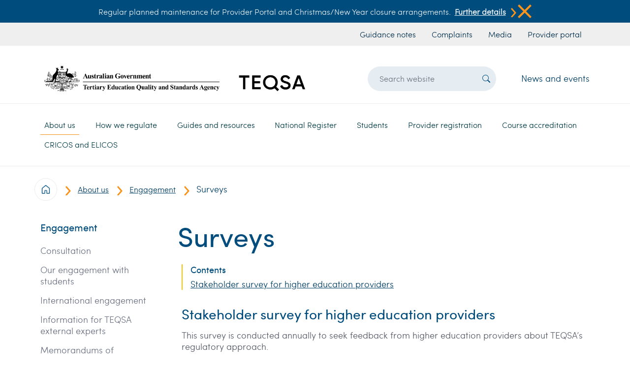

--- FILE ---
content_type: text/html; charset=UTF-8
request_url: https://www.teqsa.gov.au/About-us/engagement/surveys
body_size: 10881
content:

<!DOCTYPE html>
<html lang="en" dir="ltr" class="h-100">
  <head>
    <meta charset="utf-8" />
<script async src="https://www.googletagmanager.com/gtag/js?id=UA-38082408-1"></script>
<script>window.dataLayer = window.dataLayer || [];function gtag(){dataLayer.push(arguments)};gtag("js", new Date());gtag("set", "developer_id.dMDhkMT", true);gtag("config", "UA-38082408-1", {"groups":"default","anonymize_ip":true,"page_placeholder":"PLACEHOLDER_page_path"});gtag("config", "G-02NSM7LMCY", {"groups":"default","page_placeholder":"PLACEHOLDER_page_location"});gtag('config', 'G-0XT7NFV9ZS', {'name': 'govcms'}); gtag('govcms.send', 'pageview', {'anonymizeIp': true})</script>
<meta name="description" content="Stakeholder survey for higher education providers This survey is conducted annually to seek feedback from higher education providers about TEQSA’s regulatory approach." />
<link rel="canonical" href="https://www.teqsa.gov.au/About-us/engagement/surveys" />
<meta name="Generator" content="Drupal 10 (http://drupal.org) + GovCMS (http://govcms.gov.au)" />
<meta name="MobileOptimized" content="width" />
<meta name="HandheldFriendly" content="true" />
<meta name="viewport" content="width=device-width, initial-scale=1.0" />
<link rel="icon" href="/themes/custom/custom/teqsa_bootstrap/images/favicon.ico" type="image/vnd.microsoft.icon" />

    <title>Surveys | Tertiary Education Quality and Standards Agency</title>
    <link rel="stylesheet" media="all" href="/sites/default/files/css/css_0ye9jj6V0Q-pMNEQLQvg0oiS8gf14ZxsTQYbjGCA8Fo.css?delta=0&amp;language=en&amp;theme=teqsa_bootstrap&amp;include=eJxdjUEKwCAMBD9k8dT3lKQNIkRj3Vzs6ysUL73NsgzDZg7v1PaY1Jh0gw_NNYVTCRiRCbK4CEBJsHa1a37WZVIvpPmRgAGX8mkuN-jglfgVXpTEMBA" />
<link rel="stylesheet" media="all" href="/sites/default/files/css/css_xjqOM36VnnGuolKzIoSmUttaO3gtI4VeJpJjeVckGis.css?delta=1&amp;language=en&amp;theme=teqsa_bootstrap&amp;include=eJxdjUEKwCAMBD9k8dT3lKQNIkRj3Vzs6ysUL73NsgzDZg7v1PaY1Jh0gw_NNYVTCRiRCbK4CEBJsHa1a37WZVIvpPmRgAGX8mkuN-jglfgVXpTEMBA" />

    
    <!-- bootstrap icons -->
    <link rel="preconnect" href="https://fonts.googleapis.com">
    <link rel="preconnect" href="https://fonts.gstatic.com" crossorigin>
    <link href="https://fonts.googleapis.com/css2?family=Raleway:wght@100;300;600&display=swap" rel="stylesheet">
  </head>
  <body class="path-node page-node-type-govcms-standard-page   d-flex flex-column h-100">
        <a href="#main-content" class="visually-hidden focusable skip-link">
      Skip to main content
    </a>
    
      <div class="dialog-off-canvas-main-canvas d-flex flex-column h-100" data-off-canvas-main-canvas>
    

<header class="landing-menu-breaker-bottom">
      <div class="header p-0">
    <div id="block-announcement" class="settings-tray-editable py-2 bg-blue white d-flex justify-content-center align-items-center fs-6 d-none" data-drupal-settingstray="editable">
    <div class="container d-flex justify-content-center align-items-start align-items-md-center fs-6 flex-column flex-md-row">
        
  <div class="announcement-body"><p>Regular planned maintenance for Provider Portal and Christmas/New Year closure arrangements.</p>
</div>

    <div class="d-flex flex-row announcement-link-wrapper">
        <div class="announcement-link d-flex align-content-center">
            <a href="/node/13401">Further details</a>
            <button class="button m-0 p-0 d-flex align-content-center">
                <img class="half-scaled learn-more-arrow" src="/themes/custom/custom/teqsa_bootstrap/images/icons/Search-button.png">
            </button>
        </div>
        <button class="button ms-auto p-0 d-inline" onclick="removeAlert()">
            <img class="half-scaled" src="/themes/custom/custom/teqsa_bootstrap/images/icons/close-icon.png">
        </button>
    </div>


    </div>
</div>

<nav aria-labelledby="block-headerurlmenu-menu" id="block-headerurlmenu" class="settings-tray-editable block block-menu navigation menu--govcms-about" data-drupal-settingstray="editable">
    
<h5 class="visually-hidden" id="block-headerurlmenu-menu">Header url menu</h5>


    
<div class="bg-light-grey">
    <div class="container header-url-menu">
        <div class="row pe-0">
            <div class="col-12 d-flex justify-content-md-start justify-content-md-end">
                        <ul class="navbar-nav fs-6 nav list-group-horizontal my-1">
            <li class="nav-item px-2">
    <a href="/guides-resources/resources/guidance-notes" class="nav-link blue-140 px-1 px-md-2" data-drupal-link-system-path="node/7108">Guidance notes</a>
        </li>
          <li class="nav-item px-2">
    <a href="/about-us/contact-us/raising-complaint-or-concern" class="nav-link blue-140 px-1 px-md-2" data-drupal-link-system-path="node/239">Complaints</a>
        </li>
          <li class="nav-item px-2">
    <a href="/about-us/news-and-events/media-centre" class="nav-link blue-140 px-1 px-md-2" data-drupal-link-system-path="node/49">Media</a>
        </li>
          <li class="nav-item px-2">
    <a href="https://portal.teqsa.gov.au/_layouts/15/TEQSALOGIN/Login.aspx?source=/" class="nav-link blue-140 px-1 px-md-2">Provider portal</a>
        </li>
  </ul>
  
            </div>
        </div>
    </div>
</div>



</nav>


  </div>


    <div class="container">
    <div class="row pt-3 region--branding">
        <div id="block-sitebranding" class="settings-tray-editable col-12 col-sm-12 col-md-6 col-lg-6 col-xl-6" data-drupal-settingstray="editable">
  
    
  <div style="" class="teqsa-header-logo w-100 d-flex justify-content-left px-2">

    <a href="/" title="Home" rel="home" class="w-100 site-logo d-block">
    <img class="img-fluid w-100" src="/sites/default/files/teqsa-logo_2.png" alt="Home" />
  </a>
  </div>
</div>
<div class="views-exposed-form settings-tray-editable col-10 col-sm-10 col-md-5 col-lg-4 offset-xl-1 col-xl-3 d-flex justify-items-center" data-drupal-selector="views-exposed-form-search-page-1" id="block-exposedformsearchpage-1" data-drupal-settingstray="editable">
  
    
      <form action="/search" method="get" id="views-exposed-form-search-page-1" accept-charset="UTF-8">
  

<div  class="form--inline d-flex align-items-center h-100">
  
<div class="mx-0 js-form-item form-item js-form-type-textfield form-item-search-api-fulltext js-form-item-search-api-fulltext form-no-label">
        
  <input placeholder="Search website" data-drupal-selector="edit-search-api-fulltext" type="text" id="edit-search-api-fulltext" name="search_api_fulltext" value="" size="30" maxlength="128" class="form-text form-control header-search-text-input" />


        </div>

<div data-drupal-selector="edit-actions" class="form-actions js-form-wrapper form-wrapper" id="edit-actions">
<button type="submit"  data-drupal-selector="edit-submit-search" type="submit" id="edit-submit-search" value="Search" class="button js-form-submit form-submit header-search-submit-button" >
    <i class="bi bi-search"></i>
</button>
</div>

</div>

</form>

  </div>
<div id="block-newsandevents" class="settings-tray-editable col-lg-2 d-flex my-auto justify-content-end d-none d-lg-block" data-drupal-settingstray="editable">
  
    
      
    <div><a href="/about-us/news-and-events/latest-news">News and events</a></div>

  </div>

<nav aria-labelledby="block-mainnavigation-menu" id="block-mainnavigation" class="settings-tray-editable col-2 col-sm-2 col-md-1 col-xl-12 col-lg-12 d-flex block block-menu navigation menu--main" data-drupal-settingstray="editable">
    
<h5 class="visually-hidden" id="block-mainnavigation-menu">Main navigation</h5>


    



<div class="d-none d-lg-block landing-menu-breaker"></div>

<nav class="navbar navbar-expand-lg py-0 w-100">
  <button class="navbar-toggler" type="button" data-bs-toggle="collapse" data-bs-target="#navbarSupportedContent" aria-controls="navbarSupportedContent" aria-expanded="false" aria-label="Toggle navigation">
    <span class="navbar-toggler-icon white rounded-pill bg-blue"><i class=""></i></span>
  </button>

  <div class="collapse navbar-collapse px-0 w-100" id="navbarSupportedContent">
                                                  <ul class="teqsa-menu-main navbar-nav mb-0">
            
                                                          <li class="dropdown">
                <a href="/about-us" class="nav-link active dropdown-toggle" role="button" data-bs-toggle="dropdown" aria-expanded="false" title="Expand menu About us" data-target="/about-us" data-drupal-link-system-path="node/12">About us</a>
                                                          <ul class="dropdown-menu teqsa-menu">

                    <div class="teqsa-menu-header-wrapper">
                                                    <a href="/about-us">
                                <h4>About us</h4>
                            </a>
                        
                        <div class="d-flex ms-auto">
                            <i class="bi bi-x-lg"></i>
                        </div>
                    </div>

            
                            <div class="teqsa-menu-body-wrapper">
                                                          <li class="dropdown">
                        <a href="/about-us/teqsa-overview" class="dropdown-item" title="Expand menu TEQSA overview" data-target="/about-us/teqsa-overview" data-drupal-link-system-path="node/5">TEQSA overview</a>
                                                              <ul>
            
                                                          <li class="d-flex flex-row align-items-center list-item-max-width">
            <img class="me-2 teqsa-menu-icon" src="/themes/custom/custom/teqsa_bootstrap/images/icons/Search-button.png">
        <a href="/about-us/teqsa-overview/our-role" data-drupal-link-system-path="node/2">Our role</a>
                
      </li>

                                              <li class="d-flex flex-row align-items-center list-item-max-width">
            <img class="me-2 teqsa-menu-icon" src="/themes/custom/custom/teqsa_bootstrap/images/icons/Search-button.png">
        <a href="/about-us/teqsa-overview/our-values" data-drupal-link-system-path="node/490">Our values</a>
                
      </li>

                                              <li class="d-flex flex-row align-items-center list-item-max-width">
            <img class="me-2 teqsa-menu-icon" src="/themes/custom/custom/teqsa_bootstrap/images/icons/Search-button.png">
        <a href="/about-us/teqsa-overview/faqs" data-drupal-link-system-path="node/150">FAQS</a>
                
      </li>

                                              <li class="d-flex flex-row align-items-center list-item-max-width">
            <img class="me-2 teqsa-menu-icon" src="/themes/custom/custom/teqsa_bootstrap/images/icons/Search-button.png">
        <a href="/about-us/teqsa-overview/higher-education-integrity-unit" data-drupal-link-system-path="node/267">Higher Education Integrity Unit</a>
                
      </li>

                                              <li class="d-flex flex-row align-items-center list-item-max-width">
            <img class="me-2 teqsa-menu-icon" src="/themes/custom/custom/teqsa_bootstrap/images/icons/Search-button.png">
        <a href="/about-us/teqsa-overview/our-leadership-and-organisation" data-drupal-link-system-path="node/215">Our leadership and organisation</a>
                
      </li>

                
            
        </ul>
            
      </li>

                                              <li class="dropdown">
                        <a href="/About-us/engagement" class="active dropdown-item" title="Expand menu Engagement" data-target="/About-us/engagement" data-drupal-link-system-path="node/26">Engagement</a>
                                                              <ul>
            
                                                          <li class="d-flex flex-row align-items-center list-item-max-width">
            <img class="me-2 teqsa-menu-icon" src="/themes/custom/custom/teqsa_bootstrap/images/icons/Search-button.png">
        <a href="/About-us/engagement/consultation" data-drupal-link-system-path="node/47">Consultation</a>
                
      </li>

                                              <li class="d-flex flex-row align-items-center list-item-max-width">
            <img class="me-2 teqsa-menu-icon" src="/themes/custom/custom/teqsa_bootstrap/images/icons/Search-button.png">
        <a href="/About-us/engagement/our-engagement-students" data-drupal-link-system-path="node/37">Our engagement with students</a>
                
      </li>

                                              <li class="d-flex flex-row align-items-center list-item-max-width">
            <img class="me-2 teqsa-menu-icon" src="/themes/custom/custom/teqsa_bootstrap/images/icons/Search-button.png">
        <a href="/About-us/engagement/international-engagement" data-drupal-link-system-path="node/160">International engagement</a>
                
      </li>

                                              <li class="d-flex flex-row align-items-center list-item-max-width">
            <img class="me-2 teqsa-menu-icon" src="/themes/custom/custom/teqsa_bootstrap/images/icons/Search-button.png">
        <a href="/About-us/engagement/information-teqsa-external-experts" data-drupal-link-system-path="node/25">Information for TEQSA external experts</a>
                
      </li>

                                              <li class="d-flex flex-row align-items-center list-item-max-width">
            <img class="me-2 teqsa-menu-icon" src="/themes/custom/custom/teqsa_bootstrap/images/icons/Search-button.png">
        <a href="/About-us/engagement/memorandums-understanding" data-drupal-link-system-path="node/438">Memorandums of understanding</a>
                
      </li>

                                              <li class="d-flex flex-row align-items-center list-item-max-width">
            <img class="me-2 teqsa-menu-icon" src="/themes/custom/custom/teqsa_bootstrap/images/icons/Search-button.png">
        <a href="/About-us/engagement/surveys" data-drupal-link-system-path="node/7111" class="is-active" aria-current="page">Surveys</a>
                
      </li>

                                              <li class="d-flex flex-row align-items-center list-item-max-width">
            <img class="me-2 teqsa-menu-icon" src="/themes/custom/custom/teqsa_bootstrap/images/icons/Search-button.png">
        <a href="/About-us/engagement/australian-universities-accord" data-drupal-link-system-path="node/11931">Australian Universities Accord</a>
                
      </li>

                
            
        </ul>
            
      </li>

                                              <li class="dropdown">
                        <a href="/about-us/reporting-and-accountability" class="dropdown-item" title="Expand menu Reporting and accountability" data-target="/about-us/reporting-and-accountability" data-drupal-link-system-path="node/7">Reporting and accountability</a>
                                                              <ul>
            
                                                          <li class="d-flex flex-row align-items-center list-item-max-width">
            <img class="me-2 teqsa-menu-icon" src="/themes/custom/custom/teqsa_bootstrap/images/icons/Search-button.png">
        <a href="/about-us/reporting-and-accountability/annual-report" data-drupal-link-system-path="node/411">Annual report</a>
                
      </li>

                                              <li class="d-flex flex-row align-items-center list-item-max-width">
            <img class="me-2 teqsa-menu-icon" src="/themes/custom/custom/teqsa_bootstrap/images/icons/Search-button.png">
        <a href="/about-us/reporting-and-accountability/corporate-plan" data-drupal-link-system-path="node/27">Corporate plan</a>
                
      </li>

                                              <li class="d-flex flex-row align-items-center list-item-max-width">
            <img class="me-2 teqsa-menu-icon" src="/themes/custom/custom/teqsa_bootstrap/images/icons/Search-button.png">
        <a href="/about-us/reporting-and-accountability/freedom-information-and-disclosure-log" data-drupal-link-system-path="node/51">Freedom of information and disclosure log</a>
                
      </li>

                                              <li class="d-flex flex-row align-items-center list-item-max-width">
            <img class="me-2 teqsa-menu-icon" src="/themes/custom/custom/teqsa_bootstrap/images/icons/Search-button.png">
        <a href="/about-us/reporting-and-accountability/gifts-and-benefits" data-drupal-link-system-path="node/140">Gifts and benefits</a>
                
      </li>

                                              <li class="d-flex flex-row align-items-center list-item-max-width">
            <img class="me-2 teqsa-menu-icon" src="/themes/custom/custom/teqsa_bootstrap/images/icons/Search-button.png">
        <a href="/about-us/reporting-and-accountability/privacy" data-drupal-link-system-path="node/161">Privacy</a>
                
      </li>

                                              <li class="d-flex flex-row align-items-center list-item-max-width">
            <img class="me-2 teqsa-menu-icon" src="/themes/custom/custom/teqsa_bootstrap/images/icons/Search-button.png">
        <a href="/about-us/reporting-and-accountability/financial-reporting" data-drupal-link-system-path="node/218">Financial reporting</a>
                
      </li>

                                              <li class="d-flex flex-row align-items-center list-item-max-width">
            <img class="me-2 teqsa-menu-icon" src="/themes/custom/custom/teqsa_bootstrap/images/icons/Search-button.png">
        <a href="/about-us/reporting-and-accountability/information-publication-scheme-agency-plan" data-drupal-link-system-path="node/205">Information publication scheme agency plan</a>
                
      </li>

                                              <li class="d-flex flex-row align-items-center list-item-max-width">
            <img class="me-2 teqsa-menu-icon" src="/themes/custom/custom/teqsa_bootstrap/images/icons/Search-button.png">
        <a href="/about-us/reporting-and-accountability/public-interest-disclosures" data-drupal-link-system-path="node/278">Public interest disclosures</a>
                
      </li>

                                              <li class="d-flex flex-row align-items-center list-item-max-width">
            <img class="me-2 teqsa-menu-icon" src="/themes/custom/custom/teqsa_bootstrap/images/icons/Search-button.png">
        <a href="/about-us/reporting-and-accountability/ai-transparency-statement" data-drupal-link-system-path="node/13108">AI transparency statement</a>
                
      </li>

                
            
        </ul>
            
      </li>

                                              <li class="dropdown">
                        <a href="/about-us/fees-and-charges" class="dropdown-item" title="Expand menu Fees and charges" data-target="/about-us/fees-and-charges" data-drupal-link-system-path="node/8">Fees and charges</a>
                                                              <ul>
            
                                                          <li class="d-flex flex-row align-items-center list-item-max-width">
            <img class="me-2 teqsa-menu-icon" src="/themes/custom/custom/teqsa_bootstrap/images/icons/Search-button.png">
        <a href="/about-us/fees-and-charges/registered-higher-education-provider-rhep-charge" data-drupal-link-system-path="node/11130">Registered Higher Education provider (RHEP) charge</a>
                
      </li>

                                              <li class="d-flex flex-row align-items-center list-item-max-width">
            <img class="me-2 teqsa-menu-icon" src="/themes/custom/custom/teqsa_bootstrap/images/icons/Search-button.png">
        <a href="/about-us/fees-and-charges/application-based-fees" data-drupal-link-system-path="node/11131">Application-based fees</a>
                
      </li>

                                              <li class="d-flex flex-row align-items-center list-item-max-width">
            <img class="me-2 teqsa-menu-icon" src="/themes/custom/custom/teqsa_bootstrap/images/icons/Search-button.png">
        <a href="/about-us/fees-and-charges/teqsas-cost-recovery-implementation-statement" data-drupal-link-system-path="node/11132">TEQSA&#039;s Cost Recovery Implementation Statement</a>
                
      </li>

                                              <li class="d-flex flex-row align-items-center list-item-max-width">
            <img class="me-2 teqsa-menu-icon" src="/themes/custom/custom/teqsa_bootstrap/images/icons/Search-button.png">
        <a href="/cost-recovery-regulatory-activity-frequently-asked-questions" data-drupal-link-system-path="node/54">Cost recovery for regulatory activity - FAQs</a>
                
      </li>

                                              <li class="d-flex flex-row align-items-center list-item-max-width">
            <img class="me-2 teqsa-menu-icon" src="/themes/custom/custom/teqsa_bootstrap/images/icons/Search-button.png">
        <a href="/about-us/fees-and-charges/how-we-consult-fees-and-charges" data-drupal-link-system-path="node/11133">How we consult on fees and charges</a>
                
      </li>

                
            
        </ul>
            
      </li>

                                              <li class="dropdown">
                        <a href="/about-us/news-and-events" class="dropdown-item" title="Expand menu News and events" data-target="/about-us/news-and-events" data-drupal-link-system-path="node/10">News and events</a>
                                                              <ul>
            
                                                          <li class="d-flex flex-row align-items-center list-item-max-width">
            <img class="me-2 teqsa-menu-icon" src="/themes/custom/custom/teqsa_bootstrap/images/icons/Search-button.png">
        <a href="/about-us/news-and-events/latest-news" data-drupal-link-system-path="node/7114">Latest news</a>
                
      </li>

                                              <li class="d-flex flex-row align-items-center list-item-max-width">
            <img class="me-2 teqsa-menu-icon" src="/themes/custom/custom/teqsa_bootstrap/images/icons/Search-button.png">
        <a href="/about-us/news-and-events/media-centre" data-drupal-link-system-path="node/49">Media centre</a>
                
      </li>

                                              <li class="dropdown d-flex flex-row align-items-center list-item-max-width">
            <img class="me-2 teqsa-menu-icon" src="/themes/custom/custom/teqsa_bootstrap/images/icons/Search-button.png">
        <a href="/about-us/news-and-events/teqsa-events" data-drupal-link-system-path="node/155">TEQSA events</a>
                
      </li>

                                              <li class="d-flex flex-row align-items-center list-item-max-width">
            <img class="me-2 teqsa-menu-icon" src="/themes/custom/custom/teqsa_bootstrap/images/icons/Search-button.png">
        <a href="/about-us/news-and-events/teqsa-e-news" data-drupal-link-system-path="node/48">TEQSA e-News</a>
                
      </li>

                
            
        </ul>
            
      </li>

                                              <li class="dropdown">
                        <a href="/about-us/contact-us" class="dropdown-item" title="Expand menu Contact us" data-target="/about-us/contact-us" data-drupal-link-system-path="node/11">Contact us</a>
                                                              <ul>
            
                                                          <li class="dropdown d-flex flex-row align-items-center list-item-max-width">
            <img class="me-2 teqsa-menu-icon" src="/themes/custom/custom/teqsa_bootstrap/images/icons/Search-button.png">
        <a href="/about-us/contact-us/raising-complaint-or-concern" data-drupal-link-system-path="node/239">Raising a complaint or concern</a>
                
      </li>

                                              <li class="d-flex flex-row align-items-center list-item-max-width">
            <img class="me-2 teqsa-menu-icon" src="/themes/custom/custom/teqsa_bootstrap/images/icons/Search-button.png">
        <a href="/about-us/contact-us/complaints-about-teqsa" data-drupal-link-system-path="node/131">Complaints about TEQSA</a>
                
      </li>

                                              <li class="d-flex flex-row align-items-center list-item-max-width">
            <img class="me-2 teqsa-menu-icon" src="/themes/custom/custom/teqsa_bootstrap/images/icons/Search-button.png">
        <a href="/reporting-suspected-academic-cheating-service-form" data-drupal-link-system-path="node/7097">Reporting a suspected academic cheating service</a>
                
      </li>

                
            
        </ul>
            
      </li>

                                              <li>
                        <a href="/about-us/our-policies" class="dropdown-item" title="Expand menu Our policies" data-target="/about-us/our-policies" data-drupal-link-system-path="node/50">Our policies</a>
                                      
      </li>

                                              <li>
                        <a href="/about-us/careers" class="dropdown-item" title="Expand menu Careers" data-target="/about-us/careers" data-drupal-link-system-path="node/9">Careers</a>
                                      
      </li>

                
                            </div>
            
        </ul>
            
      </li>

                                              <li class="dropdown">
                <a href="/how-we-regulate" class="nav-link dropdown-toggle" role="button" data-bs-toggle="dropdown" aria-expanded="false" title="Expand menu How we regulate" data-target="/how-we-regulate" data-drupal-link-system-path="node/14">How we regulate</a>
                                                          <ul class="dropdown-menu teqsa-menu">

                    <div class="teqsa-menu-header-wrapper">
                                                    <a href="/how-we-regulate">
                                <h4>How we regulate</h4>
                            </a>
                        
                        <div class="d-flex ms-auto">
                            <i class="bi bi-x-lg"></i>
                        </div>
                    </div>

            
                            <div class="teqsa-menu-body-wrapper">
                                                          <li>
                        <a href="/how-we-regulate/our-approach-quality-assurance-and-regulation" class="dropdown-item" title="Expand menu Our approach to quality assurance and regulation" data-target="/how-we-regulate/our-approach-quality-assurance-and-regulation" data-drupal-link-system-path="node/230">Our approach to quality assurance and regulation</a>
                                      
      </li>

                                              <li>
                        <a href="/how-we-regulate/public-reporting" class="dropdown-item" title="Expand menu Public reporting" data-target="/how-we-regulate/public-reporting" data-drupal-link-system-path="node/55">Public reporting</a>
                                      
      </li>

                                              <li>
                        <a href="/how-we-regulate/risk-assessment-cycle" class="dropdown-item" title="Expand menu Risk assessment cycle" data-target="/how-we-regulate/risk-assessment-cycle" data-drupal-link-system-path="node/169">Risk assessment cycle</a>
                                      
      </li>

                                              <li class="dropdown">
                        <a href="/how-we-regulate/acts-and-standards" class="dropdown-item" title="Expand menu Acts and standards" data-target="/how-we-regulate/acts-and-standards" data-drupal-link-system-path="node/289">Acts and standards</a>
                                                              <ul>
            
                                                          <li class="dropdown d-flex flex-row align-items-center list-item-max-width">
            <img class="me-2 teqsa-menu-icon" src="/themes/custom/custom/teqsa_bootstrap/images/icons/Search-button.png">
        <a href="/how-we-regulate/higher-education-standards-framework-2021" data-drupal-link-system-path="node/66">Higher Education Standards Framework (Threshold Standards) 2021</a>
                
      </li>

                                              <li class="d-flex flex-row align-items-center list-item-max-width">
            <img class="me-2 teqsa-menu-icon" src="/themes/custom/custom/teqsa_bootstrap/images/icons/Search-button.png">
        <a href="/how-we-regulate/acts-and-standards/teqsa-act" data-drupal-link-system-path="node/39">TEQSA Act</a>
                
      </li>

                                              <li class="dropdown d-flex flex-row align-items-center list-item-max-width">
            <img class="me-2 teqsa-menu-icon" src="/themes/custom/custom/teqsa_bootstrap/images/icons/Search-button.png">
        <a href="/how-we-regulate/acts-and-standards/esos-act" data-drupal-link-system-path="node/198">ESOS Act</a>
                
      </li>

                                              <li class="d-flex flex-row align-items-center list-item-max-width">
            <img class="me-2 teqsa-menu-icon" src="/themes/custom/custom/teqsa_bootstrap/images/icons/Search-button.png">
        <a href="/how-we-regulate/acts-and-standards/national-code-practice" data-drupal-link-system-path="node/208">National Code of Practice</a>
                
      </li>

                                              <li class="d-flex flex-row align-items-center list-item-max-width">
            <img class="me-2 teqsa-menu-icon" src="/themes/custom/custom/teqsa_bootstrap/images/icons/Search-button.png">
        <a href="/how-we-regulate/acts-and-standards/australian-qualifications-framework" data-drupal-link-system-path="node/172">Australian Qualifications Framework</a>
                
      </li>

                
            
        </ul>
            
      </li>

                                              <li>
                        <a href="/how-we-regulate/teqsas-work-support-social-cohesion-and-safety-higher-education" class="dropdown-item" title="Expand menu TEQSA&#039;s work to support social cohesion and safety in higher education" data-target="/how-we-regulate/teqsas-work-support-social-cohesion-and-safety-higher-education" data-drupal-link-system-path="node/12805">TEQSA&#039;s work to support social cohesion and safety in higher education</a>
                                      
      </li>

                                              <li class="dropdown">
                        <a href="/how-we-regulate/compliance-monitoring-approach" class="dropdown-item" title="Expand menu Compliance monitoring approach" data-target="/how-we-regulate/compliance-monitoring-approach" data-drupal-link-system-path="node/11652">Compliance monitoring approach</a>
                                                              <ul>
            
                                                          <li class="d-flex flex-row align-items-center list-item-max-width">
            <img class="me-2 teqsa-menu-icon" src="/themes/custom/custom/teqsa_bootstrap/images/icons/Search-button.png">
        <a href="/how-we-regulate/compliance-monitoring-approach/compliance-monitoring-framework" data-drupal-link-system-path="node/224">Compliance Monitoring Framework</a>
                
      </li>

                                              <li class="d-flex flex-row align-items-center list-item-max-width">
            <img class="me-2 teqsa-menu-icon" src="/themes/custom/custom/teqsa_bootstrap/images/icons/Search-button.png">
        <a href="/how-we-regulate/compliance-monitoring-approach/compliance-priorities" data-drupal-link-system-path="node/11653">Compliance priorities</a>
                
      </li>

                                              <li class="d-flex flex-row align-items-center list-item-max-width">
            <img class="me-2 teqsa-menu-icon" src="/themes/custom/custom/teqsa_bootstrap/images/icons/Search-button.png">
        <a href="/how-we-regulate/compliance-monitoring-approach/compliance-reports" data-drupal-link-system-path="node/11654">Compliance reports</a>
                
      </li>

                
            
        </ul>
            
      </li>

                                              <li>
                        <a href="/how-we-regulate/review-teqsa-decisions" class="dropdown-item" title="Expand menu Review of TEQSA decisions" data-target="/how-we-regulate/review-teqsa-decisions" data-drupal-link-system-path="node/275">Review of TEQSA decisions</a>
                                      
      </li>

                                              <li class="dropdown">
                        <a href="/how-we-regulate/statements-regulatory-expectations" class="dropdown-item" title="Expand menu Statements of Regulatory Expectations" data-target="/how-we-regulate/statements-regulatory-expectations" data-drupal-link-system-path="node/13111">Statements of Regulatory Expectations</a>
                                                              <ul>
            
                                                          <li class="d-flex flex-row align-items-center list-item-max-width">
            <img class="me-2 teqsa-menu-icon" src="/themes/custom/custom/teqsa_bootstrap/images/icons/Search-button.png">
        <a href="/how-we-regulate/statements-regulatory-expectations/statement-regulatory-expectations-compliance-workplace-obligations" data-drupal-link-system-path="node/13112">Statement of Regulatory Expectations: Compliance with workplace obligations</a>
                
      </li>

                                              <li class="d-flex flex-row align-items-center list-item-max-width">
            <img class="me-2 teqsa-menu-icon" src="/themes/custom/custom/teqsa_bootstrap/images/icons/Search-button.png">
        <a href="/how-we-regulate/statements-regulatory-expectations/statement-regulatory-expectations-student-grievance-and-complaint-mechanisms" data-drupal-link-system-path="node/13598">Statement of Regulatory Expectations: Student grievance and complaint mechanisms</a>
                
      </li>

                
            
        </ul>
            
      </li>

                                              <li>
                        <a href="/how-we-regulate/dual-sector-regulatory-strategy" class="dropdown-item" title="Expand menu Dual sector regulatory strategy" data-target="/how-we-regulate/dual-sector-regulatory-strategy" data-drupal-link-system-path="node/13572">Dual sector regulatory strategy</a>
                                      
      </li>

                
                            </div>
            
        </ul>
            
      </li>

                                              <li class="dropdown">
                <a href="/guides-resources" class="nav-link dropdown-toggle" role="button" data-bs-toggle="dropdown" aria-expanded="false" title="Expand menu Guides and resources" data-target="/guides-resources" data-drupal-link-system-path="node/15">Guides and resources</a>
                                                          <ul class="dropdown-menu teqsa-menu">

                    <div class="teqsa-menu-header-wrapper">
                                                    <a href="/guides-resources">
                                <h4>Guides and resources</h4>
                            </a>
                        
                        <div class="d-flex ms-auto">
                            <i class="bi bi-x-lg"></i>
                        </div>
                    </div>

            
                            <div class="teqsa-menu-body-wrapper">
                                                          <li class="dropdown">
                        <a href="/guides-resources/protecting-academic-integrity" class="dropdown-item" title="Expand menu Protecting academic integrity" data-target="/guides-resources/protecting-academic-integrity" data-drupal-link-system-path="node/58">Protecting academic integrity</a>
                                                              <ul>
            
                                                          <li class="dropdown d-flex flex-row align-items-center list-item-max-width">
            <img class="me-2 teqsa-menu-icon" src="/themes/custom/custom/teqsa_bootstrap/images/icons/Search-button.png">
        <a href="/guides-resources/protecting-academic-integrity/academic-integrity-toolkit" data-drupal-link-system-path="node/260">Academic integrity toolkit</a>
                
      </li>

                                              <li class="d-flex flex-row align-items-center list-item-max-width">
            <img class="me-2 teqsa-menu-icon" src="/themes/custom/custom/teqsa_bootstrap/images/icons/Search-button.png">
        <a href="/guides-resources/protecting-academic-integrity/teqsa-masterclass-contract-cheating-detection-and-deterrence" data-drupal-link-system-path="node/11578">TEQSA Masterclass: Contract cheating detection and deterrence</a>
                
      </li>

                                              <li class="d-flex flex-row align-items-center list-item-max-width">
            <img class="me-2 teqsa-menu-icon" src="/themes/custom/custom/teqsa_bootstrap/images/icons/Search-button.png">
        <a href="/guides-resources/protecting-academic-integrity/academic-integrity-experts-advice-hub" data-drupal-link-system-path="node/59">Academic integrity experts advice hub</a>
                
      </li>

                
            
        </ul>
            
      </li>

                                              <li class="dropdown">
                        <a href="/guides-resources/compliance-focus" class="dropdown-item" title="Expand menu Compliance in focus" data-target="/guides-resources/compliance-focus" data-drupal-link-system-path="node/11656">Compliance in focus</a>
                                                              <ul>
            
                                                          <li class="d-flex flex-row align-items-center list-item-max-width">
            <img class="me-2 teqsa-menu-icon" src="/themes/custom/custom/teqsa_bootstrap/images/icons/Search-button.png">
        <a href="/guides-resources/compliance-focus/compliance-focus-student-wellbeing-and-safety" data-drupal-link-system-path="node/12675">Compliance in focus – student wellbeing and safety</a>
                
      </li>

                                              <li class="d-flex flex-row align-items-center list-item-max-width">
            <img class="me-2 teqsa-menu-icon" src="/themes/custom/custom/teqsa_bootstrap/images/icons/Search-button.png">
        <a href="/guides-resources/compliance-focus/compliance-focus-education-agent-monitoring" data-drupal-link-system-path="node/12676">Compliance in focus – education agent monitoring</a>
                
      </li>

                                              <li class="d-flex flex-row align-items-center list-item-max-width">
            <img class="me-2 teqsa-menu-icon" src="/themes/custom/custom/teqsa_bootstrap/images/icons/Search-button.png">
        <a href="/guides-resources/compliance-focus/compliance-focus-academic-integrity" data-drupal-link-system-path="node/11678">Compliance in focus – academic integrity</a>
                
      </li>

                                              <li class="d-flex flex-row align-items-center list-item-max-width">
            <img class="me-2 teqsa-menu-icon" src="/themes/custom/custom/teqsa_bootstrap/images/icons/Search-button.png">
        <a href="/guides-resources/compliance-focus/compliance-focus-change-ownership" data-drupal-link-system-path="node/11657">Compliance in focus – change of ownership</a>
                
      </li>

                                              <li class="d-flex flex-row align-items-center list-item-max-width">
            <img class="me-2 teqsa-menu-icon" src="/themes/custom/custom/teqsa_bootstrap/images/icons/Search-button.png">
        <a href="/guides-resources/compliance-focus/compliance-focus-cyber-security" data-drupal-link-system-path="node/11658">Compliance in focus – cyber security</a>
                
      </li>

                
            
        </ul>
            
      </li>

                                              <li class="dropdown">
                        <a href="/guides-resources/higher-education-good-practice-hub" class="dropdown-item" title="Expand menu Higher education good practice hub" data-target="/guides-resources/higher-education-good-practice-hub" data-drupal-link-system-path="node/40">Higher education good practice hub</a>
                                                              <ul>
            
                                                          <li class="dropdown d-flex flex-row align-items-center list-item-max-width">
            <img class="me-2 teqsa-menu-icon" src="/themes/custom/custom/teqsa_bootstrap/images/icons/Search-button.png">
        <a href="/guides-resources/higher-education-good-practice-hub/gen-ai-knowledge-hub" data-drupal-link-system-path="node/11555">Gen AI knowledge hub</a>
                
      </li>

                                              <li class="d-flex flex-row align-items-center list-item-max-width">
            <img class="me-2 teqsa-menu-icon" src="/themes/custom/custom/teqsa_bootstrap/images/icons/Search-button.png">
        <a href="/guides-resources/higher-education-good-practice-hub/teaching-and-learning" data-drupal-link-system-path="node/42">Teaching and learning</a>
                
      </li>

                                              <li class="d-flex flex-row align-items-center list-item-max-width">
            <img class="me-2 teqsa-menu-icon" src="/themes/custom/custom/teqsa_bootstrap/images/icons/Search-button.png">
        <a href="/guides-resources/online-learning-good-practice/assessments-and-academic-integrity" data-drupal-link-system-path="node/43">Assessments and academic integrity</a>
                
      </li>

                                              <li class="d-flex flex-row align-items-center list-item-max-width">
            <img class="me-2 teqsa-menu-icon" src="/themes/custom/custom/teqsa_bootstrap/images/icons/Search-button.png">
        <a href="/guides-resources/online-learning-good-practice/online-teaching-practice-based-subjects" data-drupal-link-system-path="node/41">Online teaching for practice-based subjects</a>
                
      </li>

                                              <li class="d-flex flex-row align-items-center list-item-max-width">
            <img class="me-2 teqsa-menu-icon" src="/themes/custom/custom/teqsa_bootstrap/images/icons/Search-button.png">
        <a href="/guides-resources/online-learning-good-practice/welfare-and-wellbeing" data-drupal-link-system-path="node/44">Welfare and wellbeing</a>
                
      </li>

                                              <li class="d-flex flex-row align-items-center list-item-max-width">
            <img class="me-2 teqsa-menu-icon" src="/themes/custom/custom/teqsa_bootstrap/images/icons/Search-button.png">
        <a href="/guides-resources/higher-education-good-practice-hub/experts-advice-hub" data-drupal-link-system-path="node/45">Experts advice hub</a>
                
      </li>

                                              <li class="d-flex flex-row align-items-center list-item-max-width">
            <img class="me-2 teqsa-menu-icon" src="/themes/custom/custom/teqsa_bootstrap/images/icons/Search-button.png">
        <a href="/guides-resources/higher-education-good-practice-hub/additional-resources" data-drupal-link-system-path="node/46">Additional resources</a>
                
      </li>

                
            
        </ul>
            
      </li>

                                              <li class="dropdown">
                        <a href="/guides-resources/resources" class="dropdown-item" title="Expand menu Resources" data-target="/guides-resources/resources" data-drupal-link-system-path="guides-resources/resources">Resources</a>
                                                              <ul>
            
                                                          <li class="dropdown d-flex flex-row align-items-center list-item-max-width">
            <img class="me-2 teqsa-menu-icon" src="/themes/custom/custom/teqsa_bootstrap/images/icons/Search-button.png">
        <a href="/guides-resources/resources/sector-updates-and-alerts" data-drupal-link-system-path="node/13800">Sector updates and alerts</a>
                
      </li>

                                              <li class="dropdown d-flex flex-row align-items-center list-item-max-width">
            <img class="me-2 teqsa-menu-icon" src="/themes/custom/custom/teqsa_bootstrap/images/icons/Search-button.png">
        <a href="/guides-resources/resources/cyber-security" data-drupal-link-system-path="node/12395">Cyber security</a>
                
      </li>

                                              <li class="d-flex flex-row align-items-center list-item-max-width">
            <img class="me-2 teqsa-menu-icon" src="/themes/custom/custom/teqsa_bootstrap/images/icons/Search-button.png">
        <a href="/guides-resources/resources/guidance-notes" data-drupal-link-system-path="node/7108">Guidance notes</a>
                
      </li>

                
            
        </ul>
            
      </li>

                                              <li class="dropdown">
                        <a href="/guides-resources/admissions-transparency" class="dropdown-item" title="Expand menu Admissions transparency" data-target="/guides-resources/admissions-transparency" data-drupal-link-system-path="node/412">Admissions transparency</a>
                                      
      </li>

                                              <li>
                        <a href="/guides-resources/retention" class="dropdown-item" title="Expand menu Retention" data-target="/guides-resources/retention" data-drupal-link-system-path="node/204">Retention</a>
                                      
      </li>

                                              <li>
                        <a href="/guides-resources/glossary-terms" class="dropdown-item" title="Expand menu Glossary of terms" data-target="/guides-resources/glossary-terms" data-drupal-link-system-path="node/132">Glossary of terms</a>
                                      
      </li>

                                              <li>
                        <a href="/guides-resources/application-forms-and-support" class="dropdown-item" title="Expand menu Application forms and support" data-target="/guides-resources/application-forms-and-support" data-drupal-link-system-path="node/171">Application forms and support</a>
                                      
      </li>

                                              <li class="dropdown">
                        <a href="/guides-resources/provider-portal-information" class="dropdown-item" title="Expand menu Provider portal information" data-target="/guides-resources/provider-portal-information" data-drupal-link-system-path="node/259">Provider portal information</a>
                                      
      </li>

                                              <li>
                        <a href="/guides-resources/key-contacts-teqsa-providers" class="dropdown-item" title="Expand menu Key contacts at TEQSA for providers" data-target="/guides-resources/key-contacts-teqsa-providers" data-drupal-link-system-path="node/266">Key contacts at TEQSA for providers</a>
                                      
      </li>

                                              <li class="dropdown">
                        <a href="/guides-resources/provider-enquiries-help-and-support" class="dropdown-item" title="Expand menu Provider enquiries help and support" data-target="/guides-resources/provider-enquiries-help-and-support" data-drupal-link-system-path="node/13115">Provider enquiries help and support</a>
                                                              <ul>
            
                                                          <li class="d-flex flex-row align-items-center list-item-max-width">
            <img class="me-2 teqsa-menu-icon" src="/themes/custom/custom/teqsa_bootstrap/images/icons/Search-button.png">
        <a href="/guides-resources/provider-enquiries-help-and-support/provider-enquiries-help-and-support-faqs" data-drupal-link-system-path="node/13116">Provider enquiries help and support – FAQs</a>
                
      </li>

                
            
        </ul>
            
      </li>

                
                            </div>
            
        </ul>
            
      </li>

                                              <li class="dropdown">
                <a href="/national-register" class="nav-link dropdown-toggle" role="button" data-bs-toggle="dropdown" aria-expanded="false" title="Expand menu National Register" data-target="/national-register" data-drupal-link-system-path="node/16">National Register</a>
                                                          <ul class="dropdown-menu teqsa-menu">

                    <div class="teqsa-menu-header-wrapper">
                                                    <a href="/national-register">
                                <h4>National Register</h4>
                            </a>
                        
                        <div class="d-flex ms-auto">
                            <i class="bi bi-x-lg"></i>
                        </div>
                    </div>

            
                            <div class="teqsa-menu-body-wrapper">
                                                          <li>
                        <a href="/national-register/about-national-register" class="dropdown-item" title="Expand menu About the National Register" data-target="/national-register/about-national-register" data-drupal-link-system-path="node/242">About the National Register</a>
                                      
      </li>

                                              <li>
                        <a href="/national-register/unsuccessful-applications" class="dropdown-item" title="Expand menu Unsuccessful applications" data-target="/national-register/unsuccessful-applications" data-drupal-link-system-path="node/162">Unsuccessful applications</a>
                                      
      </li>

                                              <li>
                        <a href="/national-register/entities-are-not-registered-higher-education-providers" class="dropdown-item" title="Expand menu Entities that are not registered higher education providers" data-target="/national-register/entities-are-not-registered-higher-education-providers" data-drupal-link-system-path="node/157">Entities that are not registered higher education providers</a>
                                      
      </li>

                
                            </div>
            
        </ul>
            
      </li>

                                              <li class="dropdown">
                <a href="/students" class="nav-link dropdown-toggle" role="button" data-bs-toggle="dropdown" aria-expanded="false" title="Expand menu Students" data-target="/students" data-drupal-link-system-path="node/17">Students</a>
                                                          <ul class="dropdown-menu teqsa-menu">

                    <div class="teqsa-menu-header-wrapper">
                                                    <a href="/students">
                                <h4>Students</h4>
                            </a>
                        
                        <div class="d-flex ms-auto">
                            <i class="bi bi-x-lg"></i>
                        </div>
                    </div>

            
                            <div class="teqsa-menu-body-wrapper">
                                                          <li class="dropdown">
                        <a href="/students/artificial-intelligence-advice-students" class="dropdown-item" title="Expand menu Artificial intelligence - advice for students" data-target="/students/artificial-intelligence-advice-students" data-drupal-link-system-path="node/11383">Artificial intelligence - advice for students</a>
                                                              <ul>
            
                                                          <li class="dropdown d-flex flex-row align-items-center list-item-max-width">
            <img class="me-2 teqsa-menu-icon" src="/themes/custom/custom/teqsa_bootstrap/images/icons/Search-button.png">
        <a href="/students/artificial-intelligence-advice-students/artificial-intelligence-advice-students-translated-versions" data-drupal-link-system-path="node/12558">Artificial intelligence: advice for students (translated versions)</a>
                
      </li>

                
            
        </ul>
            
      </li>

                                              <li>
                        <a href="/students/how-teqsa-protects-student-interests" class="dropdown-item" title="Expand menu How TEQSA protects student interests" data-target="/students/how-teqsa-protects-student-interests" data-drupal-link-system-path="node/11384">How TEQSA protects student interests</a>
                                      
      </li>

                                              <li class="dropdown">
                        <a href="/students/understanding-academic-integrity" class="dropdown-item" title="Expand menu Understanding academic integrity" data-target="/students/understanding-academic-integrity" data-drupal-link-system-path="node/173">Understanding academic integrity</a>
                                                              <ul>
            
                                                          <li class="d-flex flex-row align-items-center list-item-max-width">
            <img class="me-2 teqsa-menu-icon" src="/themes/custom/custom/teqsa_bootstrap/images/icons/Search-button.png">
        <a href="/students/understanding-academic-integrity/what-academic-integrity" data-drupal-link-system-path="node/240">What is academic integrity?</a>
                
      </li>

                                              <li class="d-flex flex-row align-items-center list-item-max-width">
            <img class="me-2 teqsa-menu-icon" src="/themes/custom/custom/teqsa_bootstrap/images/icons/Search-button.png">
        <a href="/students/understanding-academic-integrity/identifying-avoiding-and-reporting-illegal-cheating-services" data-drupal-link-system-path="node/212">Identifying, avoiding and reporting illegal cheating services</a>
                
      </li>

                                              <li class="d-flex flex-row align-items-center list-item-max-width">
            <img class="me-2 teqsa-menu-icon" src="/themes/custom/custom/teqsa_bootstrap/images/icons/Search-button.png">
        <a href="/students/understanding-academic-integrity/download-hub" data-drupal-link-system-path="node/139">Download hub</a>
                
      </li>

                                              <li class="d-flex flex-row align-items-center list-item-max-width">
            <img class="me-2 teqsa-menu-icon" src="/themes/custom/custom/teqsa_bootstrap/images/icons/Search-button.png">
        <a href="/students/understanding-academic-integrity/translated-resources" data-drupal-link-system-path="node/38">Translated resources</a>
                
      </li>

                                              <li class="d-flex flex-row align-items-center list-item-max-width">
            <img class="me-2 teqsa-menu-icon" src="/themes/custom/custom/teqsa_bootstrap/images/icons/Search-button.png">
        <a href="/students/understanding-academic-integrity/understanding-academic-integrity-frequently-asked-questions-faqs" data-drupal-link-system-path="node/168">Understanding academic integrity: Frequently asked questions (FAQs)</a>
                
      </li>

                
            
        </ul>
            
      </li>

                                              <li class="dropdown">
                        <a href="/students/student-wellbeing" class="dropdown-item" title="Expand menu Student wellbeing" data-target="/students/student-wellbeing" data-drupal-link-system-path="node/28">Student wellbeing</a>
                                                              <ul>
            
                                                          <li class="d-flex flex-row align-items-center list-item-max-width">
            <img class="me-2 teqsa-menu-icon" src="/themes/custom/custom/teqsa_bootstrap/images/icons/Search-button.png">
        <a href="/students/student-wellbeing/sexual-assault-and-sexual-harassment" data-drupal-link-system-path="node/228">Sexual assault and sexual harassment</a>
                
      </li>

                                              <li class="d-flex flex-row align-items-center list-item-max-width">
            <img class="me-2 teqsa-menu-icon" src="/themes/custom/custom/teqsa_bootstrap/images/icons/Search-button.png">
        <a href="/students/student-wellbeing/other-student-support-services" data-drupal-link-system-path="node/129">Other student support services</a>
                
      </li>

                
            
        </ul>
            
      </li>

                                              <li class="dropdown">
                        <a href="/students/student-academic-misconduct-resources" class="dropdown-item" title="Expand menu Student academic misconduct resources" data-target="/students/student-academic-misconduct-resources" data-drupal-link-system-path="node/13732">Student academic misconduct resources</a>
                                                              <ul>
            
                                                          <li class="d-flex flex-row align-items-center list-item-max-width">
            <img class="me-2 teqsa-menu-icon" src="/themes/custom/custom/teqsa_bootstrap/images/icons/Search-button.png">
        <a href="/students/student-academic-misconduct-resources/student-responsibilities" data-drupal-link-system-path="node/13794">Student responsibilities</a>
                
      </li>

                                              <li class="d-flex flex-row align-items-center list-item-max-width">
            <img class="me-2 teqsa-menu-icon" src="/themes/custom/custom/teqsa_bootstrap/images/icons/Search-button.png">
        <a href="/students/student-academic-misconduct-resources/understanding-academic-misconduct-allegations" data-drupal-link-system-path="node/13798">Understanding academic misconduct allegations</a>
                
      </li>

                                              <li class="d-flex flex-row align-items-center list-item-max-width">
            <img class="me-2 teqsa-menu-icon" src="/themes/custom/custom/teqsa_bootstrap/images/icons/Search-button.png">
        <a href="/students/student-academic-misconduct-resources/investigation-process" data-drupal-link-system-path="node/13797">The investigation process</a>
                
      </li>

                                              <li class="d-flex flex-row align-items-center list-item-max-width">
            <img class="me-2 teqsa-menu-icon" src="/themes/custom/custom/teqsa_bootstrap/images/icons/Search-button.png">
        <a href="/students/student-academic-misconduct-resources/responding-allegation" data-drupal-link-system-path="node/13792">Responding to the allegation</a>
                
      </li>

                                              <li class="d-flex flex-row align-items-center list-item-max-width">
            <img class="me-2 teqsa-menu-icon" src="/themes/custom/custom/teqsa_bootstrap/images/icons/Search-button.png">
        <a href="/students/student-academic-misconduct-resources/outcomes-and-penalties" data-drupal-link-system-path="node/13791">Outcomes and penalties</a>
                
      </li>

                                              <li class="d-flex flex-row align-items-center list-item-max-width">
            <img class="me-2 teqsa-menu-icon" src="/themes/custom/custom/teqsa_bootstrap/images/icons/Search-button.png">
        <a href="/students/student-academic-misconduct-resources/appeals" data-drupal-link-system-path="node/13733">Appeals</a>
                
      </li>

                                              <li class="d-flex flex-row align-items-center list-item-max-width">
            <img class="me-2 teqsa-menu-icon" src="/themes/custom/custom/teqsa_bootstrap/images/icons/Search-button.png">
        <a href="/students/student-academic-misconduct-resources/support-resources" data-drupal-link-system-path="node/13796">Support resources</a>
                
      </li>

                                              <li class="d-flex flex-row align-items-center list-item-max-width">
            <img class="me-2 teqsa-menu-icon" src="/themes/custom/custom/teqsa_bootstrap/images/icons/Search-button.png">
        <a href="/students/student-academic-misconduct-resources/impact-international-students" data-drupal-link-system-path="node/13789">Impact on international students</a>
                
      </li>

                                              <li class="d-flex flex-row align-items-center list-item-max-width">
            <img class="me-2 teqsa-menu-icon" src="/themes/custom/custom/teqsa_bootstrap/images/icons/Search-button.png">
        <a href="/students/student-academic-misconduct-resources/contract-cheating-large-scale-cases-and-gen-ai" data-drupal-link-system-path="node/13734">Contract cheating, large scale cases and gen AI</a>
                
      </li>

                                              <li class="d-flex flex-row align-items-center list-item-max-width">
            <img class="me-2 teqsa-menu-icon" src="/themes/custom/custom/teqsa_bootstrap/images/icons/Search-button.png">
        <a href="/students/student-academic-misconduct-resources/learning-allegation-academic-misconduct" data-drupal-link-system-path="node/13790">Learning from an allegation of academic misconduct</a>
                
      </li>

                                              <li class="d-flex flex-row align-items-center list-item-max-width">
            <img class="me-2 teqsa-menu-icon" src="/themes/custom/custom/teqsa_bootstrap/images/icons/Search-button.png">
        <a href="/students/student-academic-misconduct-resources/faqs" data-drupal-link-system-path="node/13787">FAQs</a>
                
      </li>

                                              <li class="d-flex flex-row align-items-center list-item-max-width">
            <img class="me-2 teqsa-menu-icon" src="/themes/custom/custom/teqsa_bootstrap/images/icons/Search-button.png">
        <a href="/students/student-academic-misconduct-resources/glossary" data-drupal-link-system-path="node/13788">Glossary</a>
                
      </li>

                
            
        </ul>
            
      </li>

                                              <li>
                        <a href="/students/what-students-can-expect-providers" class="dropdown-item" title="Expand menu What students can expect from providers" data-target="/students/what-students-can-expect-providers" data-drupal-link-system-path="node/232">What students can expect from providers</a>
                                      
      </li>

                                              <li>
                        <a href="/students/checking-provider-registration-or-course-accreditation" class="dropdown-item" title="Expand menu Checking provider registration or course accreditation" data-target="/students/checking-provider-registration-or-course-accreditation" data-drupal-link-system-path="node/283">Checking provider registration or course accreditation</a>
                                      
      </li>

                                              <li>
                        <a href="/students/provider-closure-and-student-records" class="dropdown-item" title="Expand menu Provider closure and student records" data-target="/students/provider-closure-and-student-records" data-drupal-link-system-path="node/11385">Provider closure and student records</a>
                                      
      </li>

                                              <li>
                        <a href="/students/translated-resources-students" class="dropdown-item" title="Expand menu Translated resources for students" data-target="/students/translated-resources-students" data-drupal-link-system-path="node/12640">Translated resources for students</a>
                                      
      </li>

                
                            </div>
            
        </ul>
            
      </li>

                                              <li class="dropdown">
                <a href="/provider-registration" class="nav-link dropdown-toggle" role="button" data-bs-toggle="dropdown" aria-expanded="false" title="Expand menu Provider registration" data-target="/provider-registration" data-drupal-link-system-path="node/3">Provider registration</a>
                                                          <ul class="dropdown-menu teqsa-menu">

                    <div class="teqsa-menu-header-wrapper">
                                                    <a href="/provider-registration">
                                <h4>Provider registration</h4>
                            </a>
                        
                        <div class="d-flex ms-auto">
                            <i class="bi bi-x-lg"></i>
                        </div>
                    </div>

            
                            <div class="teqsa-menu-body-wrapper">
                                                          <li class="dropdown">
                        <a href="/provider-registration/new-providers" class="dropdown-item" title="Expand menu New providers" data-target="/provider-registration/new-providers" data-drupal-link-system-path="node/12577">New providers</a>
                                                              <ul>
            
                                                          <li class="d-flex flex-row align-items-center list-item-max-width">
            <img class="me-2 teqsa-menu-icon" src="/themes/custom/custom/teqsa_bootstrap/images/icons/Search-button.png">
        <a href="/provider-registration/new-providers/before-applying-registration-higher-education-provider" data-drupal-link-system-path="node/72">Before applying for registration as a higher education provider</a>
                
      </li>

                                              <li class="d-flex flex-row align-items-center list-item-max-width">
            <img class="me-2 teqsa-menu-icon" src="/themes/custom/custom/teqsa_bootstrap/images/icons/Search-button.png">
        <a href="/provider-registration/new-providers/how-apply-registration-higher-education-provider" data-drupal-link-system-path="node/197">How to apply for registration as a higher education provider</a>
                
      </li>

                                              <li class="d-flex flex-row align-items-center list-item-max-width">
            <img class="me-2 teqsa-menu-icon" src="/themes/custom/custom/teqsa_bootstrap/images/icons/Search-button.png">
        <a href="/provider-registration/new-providers/indicative-timeframes-registration" data-drupal-link-system-path="node/11979">Indicative timeframes for registration</a>
                
      </li>

                
            
        </ul>
            
      </li>

                                              <li class="dropdown">
                        <a href="/provider-registration/registered-providers" class="dropdown-item" title="Expand menu Registered providers" data-target="/provider-registration/registered-providers" data-drupal-link-system-path="node/12578">Registered providers</a>
                                                              <ul>
            
                                                          <li class="d-flex flex-row align-items-center list-item-max-width">
            <img class="me-2 teqsa-menu-icon" src="/themes/custom/custom/teqsa_bootstrap/images/icons/Search-button.png">
        <a href="/provider-registration/registered-providers/how-apply-renew-provider-registration" data-drupal-link-system-path="node/196">How to apply to renew provider registration</a>
                
      </li>

                                              <li class="dropdown d-flex flex-row align-items-center list-item-max-width">
            <img class="me-2 teqsa-menu-icon" src="/themes/custom/custom/teqsa_bootstrap/images/icons/Search-button.png">
        <a href="/provider-registration/registered-providers/how-apply-self-accrediting-authority-saa" data-drupal-link-system-path="node/170">How to apply for self-accrediting authority (SAA)</a>
                
      </li>

                                              <li class="d-flex flex-row align-items-center list-item-max-width">
            <img class="me-2 teqsa-menu-icon" src="/themes/custom/custom/teqsa_bootstrap/images/icons/Search-button.png">
        <a href="/provider-registration/registered-providers/how-apply-change-provider-category" data-drupal-link-system-path="node/195">How to apply to change provider category</a>
                
      </li>

                                              <li class="d-flex flex-row align-items-center list-item-max-width">
            <img class="me-2 teqsa-menu-icon" src="/themes/custom/custom/teqsa_bootstrap/images/icons/Search-button.png">
        <a href="/provider-registration/registered-providers/key-considerations-providers-preparing-self-assurance-report-renewal-registration" data-drupal-link-system-path="node/12599">Key considerations for providers preparing a self-assurance report (renewal of registration)</a>
                
      </li>

                                              <li class="d-flex flex-row align-items-center list-item-max-width">
            <img class="me-2 teqsa-menu-icon" src="/themes/custom/custom/teqsa_bootstrap/images/icons/Search-button.png">
        <a href="/provider-registration/registered-providers/how-withdraw-provider-registration" data-drupal-link-system-path="node/194">How to withdraw provider registration</a>
                
      </li>

                                              <li class="dropdown d-flex flex-row align-items-center list-item-max-width">
            <img class="me-2 teqsa-menu-icon" src="/themes/custom/custom/teqsa_bootstrap/images/icons/Search-button.png">
        <a href="/provider-registration/registered-providers/requirements-and-responsibilities-registered-providers" data-drupal-link-system-path="node/295">Requirements and responsibilities for registered providers</a>
                
      </li>

                
            
        </ul>
            
      </li>

                
                            </div>
            
        </ul>
            
      </li>

                                              <li class="dropdown">
                <a href="/course-accreditation" class="nav-link dropdown-toggle" role="button" data-bs-toggle="dropdown" aria-expanded="false" title="Expand menu Course accreditation" data-target="/course-accreditation" data-drupal-link-system-path="node/18">Course accreditation</a>
                                                          <ul class="dropdown-menu teqsa-menu">

                    <div class="teqsa-menu-header-wrapper">
                                                    <a href="/course-accreditation">
                                <h4>Course accreditation</h4>
                            </a>
                        
                        <div class="d-flex ms-auto">
                            <i class="bi bi-x-lg"></i>
                        </div>
                    </div>

            
                            <div class="teqsa-menu-body-wrapper">
                                                          <li class="dropdown">
                        <a href="/course-accreditation/course-accreditation-applications" class="dropdown-item" title="Expand menu Course accreditation applications" data-target="/course-accreditation/course-accreditation-applications" data-drupal-link-system-path="node/193">Course accreditation applications</a>
                                      
      </li>

                                              <li>
                        <a href="/course-accreditation/renewing-course-accreditation" class="dropdown-item" title="Expand menu Renewing course accreditation" data-target="/course-accreditation/renewing-course-accreditation" data-drupal-link-system-path="node/192">Renewing course accreditation</a>
                                      
      </li>

                                              <li>
                        <a href="/course-accreditation/withdrawing-course-and-teachout" class="dropdown-item" title="Expand menu Withdrawing a course and teachout" data-target="/course-accreditation/withdrawing-course-and-teachout" data-drupal-link-system-path="node/191">Withdrawing a course and teachout</a>
                                      
      </li>

                                              <li>
                        <a href="/course-accreditation/key-considerations-providers-preparing-self-assurance-report-course-accreditation-registered-providers" class="dropdown-item" title="Expand menu Key considerations for providers preparing a self-assurance report (course accreditation for registered providers)" data-target="/course-accreditation/key-considerations-providers-preparing-self-assurance-report-course-accreditation-registered-providers" data-drupal-link-system-path="node/13425">Key considerations for providers preparing a self-assurance report (course accreditation for registered providers)</a>
                                      
      </li>

                                              <li>
                        <a href="/course-accreditation/key-considerations-providers-preparing-self-assurance-report-renewal-course-accreditation" class="dropdown-item" title="Expand menu Key considerations for providers preparing a self-assurance report (renewal of course accreditation)" data-target="/course-accreditation/key-considerations-providers-preparing-self-assurance-report-renewal-course-accreditation" data-drupal-link-system-path="node/13426">Key considerations for providers preparing a self-assurance report (renewal of course accreditation)</a>
                                      
      </li>

                                              <li>
                        <a href="/course-accreditation/key-considerations-providers-preparing-self-assurance-report-renewal-course-accreditation-teach-out" class="dropdown-item" title="Expand menu Key considerations for providers preparing a self-assurance report (renewal of course accreditation in teach out)" data-target="/course-accreditation/key-considerations-providers-preparing-self-assurance-report-renewal-course-accreditation-teach-out" data-drupal-link-system-path="node/13427">Key considerations for providers preparing a self-assurance report (renewal of course accreditation in teach out)</a>
                                      
      </li>

                
                            </div>
            
        </ul>
            
      </li>

                                              <li class="dropdown">
                <a href="/cricos-and-elicos" class="nav-link dropdown-toggle" role="button" data-bs-toggle="dropdown" aria-expanded="false" title="Expand menu CRICOS and ELICOS" data-target="/cricos-and-elicos" data-drupal-link-system-path="node/19">CRICOS and ELICOS</a>
                                                          <ul class="dropdown-menu teqsa-menu">

                    <div class="teqsa-menu-header-wrapper">
                                                    <a href="/cricos-and-elicos">
                                <h4>CRICOS and ELICOS</h4>
                            </a>
                        
                        <div class="d-flex ms-auto">
                            <i class="bi bi-x-lg"></i>
                        </div>
                    </div>

            
                            <div class="teqsa-menu-body-wrapper">
                                                          <li>
                        <a href="/cricos-and-elicos/what-esos-framework" class="dropdown-item" title="Expand menu What is the ESOS Framework?" data-target="/cricos-and-elicos/what-esos-framework" data-drupal-link-system-path="node/11319">What is the ESOS Framework?</a>
                                      
      </li>

                                              <li>
                        <a href="/cricos-and-elicos/how-apply-cricos-registration" class="dropdown-item" title="Expand menu How to apply for CRICOS registration" data-target="/cricos-and-elicos/how-apply-cricos-registration" data-drupal-link-system-path="node/251">How to apply for CRICOS registration</a>
                                      
      </li>

                                              <li class="dropdown">
                        <a href="/cricos-and-elicos/how-apply-renew-cricos-registration" class="dropdown-item" title="Expand menu How to apply to renew CRICOS registration" data-target="/cricos-and-elicos/how-apply-renew-cricos-registration" data-drupal-link-system-path="node/11320">How to apply to renew CRICOS registration</a>
                                                              <ul>
            
                                                          <li class="dropdown d-flex flex-row align-items-center list-item-max-width">
            <img class="me-2 teqsa-menu-icon" src="/themes/custom/custom/teqsa_bootstrap/images/icons/Search-button.png">
        <a href="/cricos-and-elicos/how-apply-renew-cricos-registration/application-guide-renewing-cricos-registration" data-drupal-link-system-path="node/13145">Application guide for renewing CRICOS registration</a>
                
      </li>

                
            
        </ul>
            
      </li>

                                              <li>
                        <a href="/cricos-and-elicos/how-apply-relocate-or-add-new-location-cricos" class="dropdown-item" title="Expand menu How to apply to relocate or add a new location on CRICOS" data-target="/cricos-and-elicos/how-apply-relocate-or-add-new-location-cricos" data-drupal-link-system-path="node/11321">How to apply to relocate or add a new location on CRICOS</a>
                                      
      </li>

                                              <li>
                        <a href="/cricos-and-elicos/how-apply-change-student-capacity-cricos" class="dropdown-item" title="Expand menu How to apply to change student capacity on CRICOS" data-target="/cricos-and-elicos/how-apply-change-student-capacity-cricos" data-drupal-link-system-path="node/11422">How to apply to change student capacity on CRICOS</a>
                                      
      </li>

                                              <li>
                        <a href="/cricos-and-elicos/how-add-or-withdraw-course-cricos" class="dropdown-item" title="Expand menu How to add or withdraw a course on CRICOS" data-target="/cricos-and-elicos/how-add-or-withdraw-course-cricos" data-drupal-link-system-path="node/214">How to add or withdraw a course on CRICOS</a>
                                      
      </li>

                                              <li>
                        <a href="/cricos-and-elicos/how-apply-teqsa-assess-third-party-agreement" class="dropdown-item" title="Expand menu How to apply for TEQSA to assess a third-party agreement" data-target="/cricos-and-elicos/how-apply-teqsa-assess-third-party-agreement" data-drupal-link-system-path="node/11629">How to apply for TEQSA to assess a third-party agreement</a>
                                      
      </li>

                                              <li>
                        <a href="/cricos-and-elicos/notifications-and-approvals-required-cricos-registered-providers" class="dropdown-item" title="Expand menu Notifications and approvals required of CRICOS registered providers" data-target="/cricos-and-elicos/notifications-and-approvals-required-cricos-registered-providers" data-drupal-link-system-path="node/271">Notifications and approvals required of CRICOS registered providers</a>
                                      
      </li>

                                              <li>
                        <a href="/cricos-and-elicos/how-apply-add-foundation-program-cricos" class="dropdown-item" title="Expand menu How to apply to add a Foundation Program to CRICOS" data-target="/cricos-and-elicos/how-apply-add-foundation-program-cricos" data-drupal-link-system-path="node/12829">How to apply to add a Foundation Program to CRICOS</a>
                                      
      </li>

                                              <li>
                        <a href="/cricos-and-elicos/how-apply-add-elicos-course-cricos" class="dropdown-item" title="Expand menu How to apply to add an ELICOS course to CRICOS" data-target="/cricos-and-elicos/how-apply-add-elicos-course-cricos" data-drupal-link-system-path="node/12807">How to apply to add an ELICOS course to CRICOS</a>
                                      
      </li>

                                              <li>
                        <a href="/cricos-and-elicos/cricos-frequently-asked-questions-faqs" class="dropdown-item" title="Expand menu CRICOS - frequently asked questions (FAQs)" data-target="/cricos-and-elicos/cricos-frequently-asked-questions-faqs" data-drupal-link-system-path="node/11322">CRICOS - frequently asked questions (FAQs)</a>
                                      
      </li>

                
                            </div>
            
        </ul>
            
      </li>

                
            
        </ul>
            
  </div>

</nav>

</nav>


    </div>
</div>



    
</header>

<main role="main" class="container">
    <a id="main-content" tabindex="-1"></a>

    
    
    
    <div id="main">
        <div id="breadcrumb" class="row">
                              <div class="p-0">
    <div id="block-breadcrumbs" class="settings-tray-editable" data-drupal-settingstray="editable">
  
    
        <nav aria-label="breadcrumb" class="d-none d-md-block">
    <h2 id="system-breadcrumb" class="visually-hidden">Breadcrumb</h2>
    <ol class="breadcrumb align-items-center">
      <li class="breadcrumb-item">
          <a href="/">
            <img class="breadcrumb-home-icon" src="/themes/custom/custom/teqsa_bootstrap/images/icons/Home.png" alt="Home icon link" />
          </a>
      </li>
                    <li class="breadcrumb-item px-2">
            <img class="px-2" src="/themes/custom/custom/teqsa_bootstrap/images/icons/Search-button.png" alt="Home icon link" />
                                                                                    <a href="/About-us">About us</a>
                                    </li>
              <li class="breadcrumb-item px-2">
            <img class="px-2" src="/themes/custom/custom/teqsa_bootstrap/images/icons/Search-button.png" alt="Home icon link" />
                                                                                    <a href="/About-us/engagement">Engagement</a>
                                    </li>
              <li class="breadcrumb-item px-2">
            <img class="px-2" src="/themes/custom/custom/teqsa_bootstrap/images/icons/Search-button.png" alt="Home icon link" />
                                                                                    Surveys
                                    </li>
          </ol>
  </nav>

  </div>

  </div>

                    </div>
        <div class="row g-0">
                            <div class="order-2 order-lg-1 col-12 col-lg-3">
                      <div class="p-0">
    
<nav aria-labelledby="block-mainnavigation-2-menu" id="block-mainnavigation-2" class="settings-tray-editable d-none d-lg-block block block-menu navigation menu--main" data-drupal-settingstray="editable">
      
  <h5 id="block-mainnavigation-2-menu" class="mt-1 mb-0">Engagement</h5>
  

      



<nav class="navbar navbar-expand-lg py-3">
    <button class="navbar-toggler" type="button" data-bs-toggle="collapse" data-bs-target="#navbarSupportedContent" aria-controls="navbarSupportedContent" aria-expanded="false" aria-label="Toggle navigation">
        <span class="navbar-toggler-icon white rounded-pill bg-blue"><i class="bi bi-list"></i></span>
    </button>

    <div class="px-0" id="navbarSupportedContent">
                        <ul class="list-unstyled sidebar-contents">
                        <li class="text-break d-flex flex-row list-group-item align-items-center list-item-max-width border-0 sidebar-list-item">
                    <a href="/About-us/engagement/consultation" class="nav-link text-decoration-none text-wrap ps-0" data-drupal-link-system-path="node/47">Consultation</a>
      </li>

                    <li class="text-break d-flex flex-row list-group-item align-items-center list-item-max-width border-0 sidebar-list-item">
                    <a href="/About-us/engagement/our-engagement-students" class="nav-link text-decoration-none text-wrap ps-0" data-drupal-link-system-path="node/37">Our engagement with students</a>
      </li>

                    <li class="text-break d-flex flex-row list-group-item align-items-center list-item-max-width border-0 sidebar-list-item">
                    <a href="/About-us/engagement/international-engagement" class="nav-link text-decoration-none text-wrap ps-0" data-drupal-link-system-path="node/160">International engagement</a>
      </li>

                    <li class="text-break d-flex flex-row list-group-item align-items-center list-item-max-width border-0 sidebar-list-item">
                    <a href="/About-us/engagement/information-teqsa-external-experts" class="nav-link text-decoration-none text-wrap ps-0" data-drupal-link-system-path="node/25">Information for TEQSA external experts</a>
      </li>

                    <li class="text-break d-flex flex-row list-group-item align-items-center list-item-max-width border-0 sidebar-list-item">
                    <a href="/About-us/engagement/memorandums-understanding" class="nav-link text-decoration-none text-wrap ps-0" data-drupal-link-system-path="node/438">Memorandums of understanding</a>
      </li>

                    <li class="text-break d-flex flex-row list-group-item align-items-center list-item-max-width border-0 sidebar-list-item">
                        <img class="me-2 teqsa-menu-icon" src="/themes/custom/custom/teqsa_bootstrap/images/icons/Search-button.png">
                <a href="/About-us/engagement/surveys" class="nav-link active text-decoration-none text-wrap ps-0 is-active" data-drupal-link-system-path="node/7111" aria-current="page">Surveys</a>
      </li>

                    <li class="text-break d-flex flex-row list-group-item align-items-center list-item-max-width border-0 sidebar-list-item">
                    <a href="/About-us/engagement/australian-universities-accord" class="nav-link text-decoration-none text-wrap ps-0" data-drupal-link-system-path="node/11931">Australian Universities Accord</a>
      </li>

        </ul>
  
    </div>
</nav>



  </nav>

  </div>

                </div>
                        <div class="order-1 order-lg-2 col-12 col-lg-9">
                
  <div class="p-0">
    <div data-drupal-messages-fallback class="hidden"></div><div id="block-pagetitle">
  
    
      
    <h1 class="page-title">
  Surveys
</h1>


  </div>
<div id="block-pagecontents" class="settings-tray-editable" data-drupal-settingstray="editable">
  
    
      
  </div>


<article class="node node--type-govcms-standard-page node--promoted node--view-mode-full">

    <div class="node__content">
        

  <div class="standard-page-content m-2">
    <h2>Stakeholder survey for higher education providers</h2>
<p>This survey is conducted annually to seek feedback from higher education providers about TEQSA’s regulatory approach.</p>
<p>The survey is used to assess our performance against the key performance indicators set out in our Corporate Plan.</p>
<p>The results help us assess our strategic and operational plans.</p>
<h3>Latest report</h3>
<p><a href="/guides-resources/resources/corporate-publications/teqsa-provider-survey-report-and-response-2023" data-entity-type="node" data-entity-uuid="cf7627ec-e365-4d1e-855d-a2ae4ee82d5b" data-entity-substitution="canonical" title="TEQSA provider survey report and response 2023">TEQSA provider survey report and response 2023</a></p>
<p class="accordion-heading">Previous reports</p>
<div class="accordion-body">
<p><a href="/guides-resourses/resources/sector-updates-and-alerts/teqsa-provider-survey-report-and-response-2022" data-entity-type="node" data-entity-uuid="3b7e9b0c-4b13-4dc5-b105-1ad3e498ab92" data-entity-substitution="canonical" title="TEQSA provider survey report and response 2022">TEQSA provider survey report and response 2022</a></p>
<p><a href="/guides-resources/resources/sector-updates-and-alerts/teqsa-stakeholder-survey-report-and-response-2021" data-entity-type="node" data-entity-uuid="764c3b96-792f-4710-af9d-b59a4f18ec72" data-entity-substitution="canonical" title="TEQSA stakeholder survey report and response 2021">TEQSA stakeholder survey report and response 2021</a></p>
<p><a href="/guides-resources/resources/sector-updates-and-alerts/teqsa-stakeholder-feedback-report-and-response-2020" data-entity-type="node" data-entity-uuid="e28583b5-15c4-4940-be5c-9bdc02b616d3" data-entity-substitution="canonical" title="TEQSA stakeholder feedback report and response 2020">TEQSA stakeholder feedback report and response 2020</a>* (survey was suspended due to COVID-19. TEQSA instead sought insights on stakeholder views from peak bodies representing the sector)</p>
<p><a href="/guides-resources/resources/sector-updates-and-alerts/teqsa-stakeholder-survey-2019-report-findings" data-entity-type="node" data-entity-uuid="6451cd93-8160-49a7-9572-f7e9e53c9b39" data-entity-substitution="canonical" title="TEQSA stakeholder survey 2019: Report of findings">TEQSA stakeholder survey 2019: Report of overall findings</a></p>
<p><a href="/guides-resources/resources/sector-updates-and-alerts/teqsa-stakeholder-survey-2018-report-overall-findings" data-entity-type="node" data-entity-uuid="564afcab-41b9-41a2-b8fa-642bae68336d" data-entity-substitution="canonical" title="TEQSA stakeholder survey 2018: Report of overall findings">TEQSA stakeholder survey 2018: Report of overall findings</a></p>
<p><a href="/guides-resources/resources/sector-updates-and-alerts/teqsa-stakeholder-survey-2017-report-overall-findings" data-entity-type="node" data-entity-uuid="26870519-2735-4f96-bfee-712cf7281556" data-entity-substitution="canonical" title="TEQSA stakeholder survey 2017: Report of overall findings">TEQSA stakeholder survey 2017: Report of overall findings</a></p>
<p><a href="/guides-resources/resources/sector-updates-and-alerts/teqsa-stakeholder-survey-2016" data-entity-type="node" data-entity-uuid="b5f7be93-6a70-4468-98f0-1e0e2893d6e5" data-entity-substitution="canonical" title="TEQSA stakeholder survey 2016">TEQSA stakeholder survey 2016: Report of overall findings</a></p>
</div>
  
  </div>
    <div class="my-2">
        <h6 class="field-published-date d-inline teqsa-blue">Last updated: </h6>
        <span class="teqsa-text-lighter fw-lightest"><time datetime="2024-03-12T20:51:01+11:00" class="datetime">12 Mar 2024</time>
</span>
    </div>

    </div>

</article>


  </div>

            </div>
                    </div>
    </div>

</main>

    <footer class="mt-auto      p-0 white">
        


  <div class="white footer bg-blue-120">
    
<footer class="footer-top bg-blue-120 white container">
    <div class="row">
        <div class="col-lg-4 mb-3">
            <h3 class="white">TEQSA</h3>
        </div>
        <div class="col-md-6 col-lg-4">
            <h4 class="white">Using this website</h4>
            

<ul class="teqsa-list-styled list-unstyled">
            <li class="">
            <a  class="fs-6 text-decoration-none mb-2 fw-lighter footer-link"
                href="/accessibility">Accessibility</a>
        </li>
            <li class="">
            <a  class="fs-6 text-decoration-none mb-2 fw-lighter footer-link"
                href="/copyright">Copyright</a>
        </li>
            <li class="">
            <a  class="fs-6 text-decoration-none mb-2 fw-lighter footer-link"
                href="/about-us/reporting-and-accountability/freedom-information-and-disclosure-log">FOI and disclosure log</a>
        </li>
            <li class="">
            <a  class="fs-6 text-decoration-none mb-2 fw-lighter footer-link"
                href="/about-us/reporting-and-accountability/information-publication-scheme-agency-plan">Information publication scheme</a>
        </li>
            <li class="">
            <a  class="fs-6 text-decoration-none mb-2 fw-lighter footer-link"
                href="/search">Search</a>
        </li>
            <li class="">
            <a  class="fs-6 text-decoration-none mb-2 fw-lighter footer-link"
                href="">Site map</a>
        </li>
            <li class="">
            <a  class="fs-6 text-decoration-none mb-2 fw-lighter footer-link"
                href="/about-us/reporting-and-accountability/privacy">Privacy</a>
        </li>
            <li class="">
            <a  class="fs-6 text-decoration-none mb-2 fw-lighter footer-link"
                href="/disclaimer">Disclaimer</a>
        </li>
    </ul>


        </div>
        <div class="col-md-6 col-lg-4 pt-4 white">
            
<ul class="teqsa-list-styled list-unstyled">
            <li class="">
            <a  class="fs-6 text-decoration-none mb-2 fw-lighter footer-link"
                href="/about-us/news-and-events/latest-news">Latest news</a>
        </li>
            <li class="">
            <a  class="fs-6 text-decoration-none mb-2 fw-lighter footer-link"
                href="/about-us/careers">Work at TEQSA</a>
        </li>
            <li class="">
            <a  class="fs-6 text-decoration-none mb-2 fw-lighter footer-link"
                href="/about-us/contact-us">Contact us</a>
        </li>
            <li class="">
            <a  class="fs-6 text-decoration-none mb-2 fw-lighter footer-link"
                href="/reporting-suspected-academic-cheating-service-form">Report a suspected cheating service</a>
        </li>
    </ul>

            <div class="my-4">
                <a class="text-decoration-none d-flex align-items-center" href="https://teqsa.us13.list-manage.com/subscribe?u=125db07e8b86b2790bca3dba6&amp;id=1d269a549a">
                    <img class="subscribe-icon teqsa-icon-scaled" src="/themes/custom/custom/teqsa_bootstrap/images/icons/arrow-right-lite.png"></img><span class="fs-6 white px-2">Subscribe to our newsletter</span></a>
                </a>
            </div>
            <div class="d-flex">
                
  <div><a class='footer-social-link' href='https://au.linkedin.com/company/teqsa'>
                            <img src='/sites/default/files/2022-10/linkedIn.png'>
                            </a></div>
  <div><a class='footer-social-link' href='https://twitter.com/teqsagov'>
                            <img src='/sites/default/files/2023-08/twitter-x.png'>
                            </a></div>
  <div><a class='footer-social-link' href='https://www.youtube.com/user/TEQSAnews'>
                            <img src='/sites/default/files/2022-10/youtube.png'>
                            </a></div>
  <div><a class='footer-social-link' href='https://www.facebook.com/TEQSA.gov.au?mibextid=ZbWKwL'>
                            <img src='/sites/default/files/2022-10/facebook.png'>
                            </a></div>
  <div><a class='footer-social-link' href='https://www.instagram.com/teqsagovau/'>
                            <img src='/sites/default/files/2022-11/instagram.png'>
                            </a></div>

            </div>
        </div>
    </div>
</footer>

<footer id="footer-acknowledgement" class="footer-acknowledgement bg-blue-160">
    <div class="container">
        <div class="d-flex flex-column flex-md-row">
            <div id="footer-icons" class="d-flex mt-2 mb-4 align-items-center">
                <img class="teqsa-icon me-2" src="/sites/default/files/2022-10/torres_1.png">
                <img class="teqsa-icon ms-2" src="/sites/default/files/2022-10/aboriginal_1.png">
                <div id="footer-separator" class="d-md-block d-none"></div>
            </div>
            <div class="my-2 align-items-center">
                
  <div class="col my-2 align-items-center">
    <p class="fs-6 fw-lighter"><p>In the spirit of reconciliation, TEQSA acknowledges the Traditional Custodians of Country throughout Australia and their connections to land, sea and community. We pay our respect to their Elders past and present and extend that respect to all Aboriginal and Torres Strait Islander peoples today.</p>
</p>
  </div>

            </div>
        </div>
    </div>
</footer>

  </div>

    </footer>

  </div>

    
    <script type="application/json" data-drupal-selector="drupal-settings-json">{"path":{"baseUrl":"\/","pathPrefix":"","currentPath":"node\/7111","currentPathIsAdmin":false,"isFront":false,"currentLanguage":"en"},"pluralDelimiter":"\u0003","suppressDeprecationErrors":true,"google_analytics":{"account":"UA-38082408-1","trackOutbound":true,"trackMailto":true,"trackTel":true,"trackDownload":true,"trackDownloadExtensions":"7z|aac|arc|arj|asf|asx|avi|bin|csv|doc(x|m)?|dot(x|m)?|exe|flv|gif|gz|gzip|hqx|jar|jpe?g|js|mp(2|3|4|e?g)|mov(ie)?|msi|msp|pdf|phps|png|ppt(x|m)?|pot(x|m)?|pps(x|m)?|ppam|sld(x|m)?|thmx|qtm?|ra(m|r)?|sea|sit|tar|tgz|torrent|txt|wav|wma|wmv|wpd|xls(x|m|b)?|xlt(x|m)|xlam|xml|z|zip"},"ajaxTrustedUrl":{"\/search":true},"user":{"uid":0,"permissionsHash":"ec94eac05bec7e7b813f76ad49c9af444bf01f50daff453d5fe23bbab3c7928f"}}</script>
<script src="/sites/default/files/js/js_nKCo_uqUnDlNY-9dVdinHjZ9iFB6qt25qhpjFNROxLI.js?scope=footer&amp;delta=0&amp;language=en&amp;theme=teqsa_bootstrap&amp;include=eJxLys8vKS4pSiww1U-CM3WzinVzEktSi0t00vPz03NS4xPzEnMqSzKTi_XRBXRKUguLE-PhmvWTEpOzgQZgiCeXFpfk5wJlAEOZLWk"></script>

  </body>
</html>
